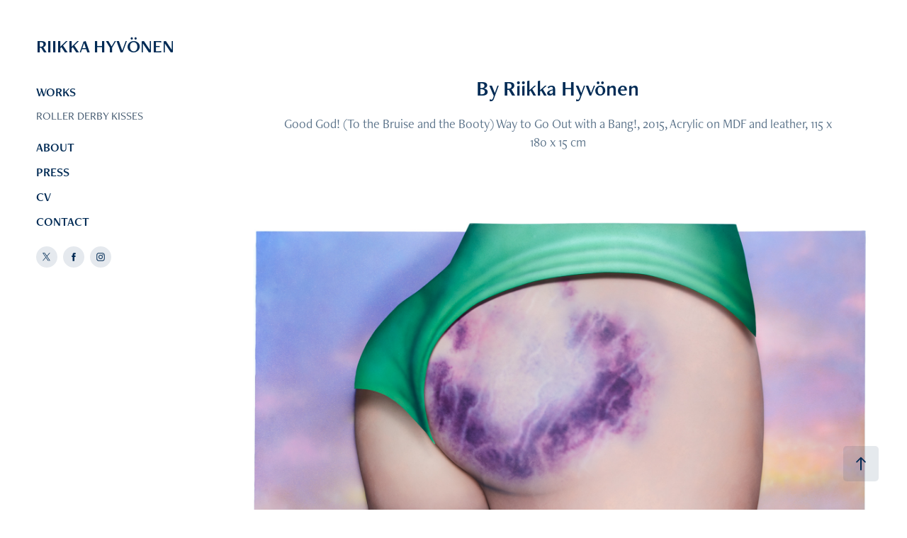

--- FILE ---
content_type: text/plain
request_url: https://www.google-analytics.com/j/collect?v=1&_v=j102&a=982285223&t=pageview&_s=1&dl=https%3A%2F%2Friikkahyvonen.com%2Fgood-god-to-the-bruise-and-the-booty&ul=en-us%40posix&dt=Riikka%20Hyv%C3%B6nen%20-%20By%20Riikka%20Hyv%C3%B6nen&sr=1280x720&vp=1280x720&_u=IEBAAEABAAAAACAAI~&jid=1281834166&gjid=436962778&cid=1288991386.1762448468&tid=UA-22005863-1&_gid=633187376.1762448468&_r=1&_slc=1&z=1553189409
body_size: -450
content:
2,cG-BW5K9Y4ZD2